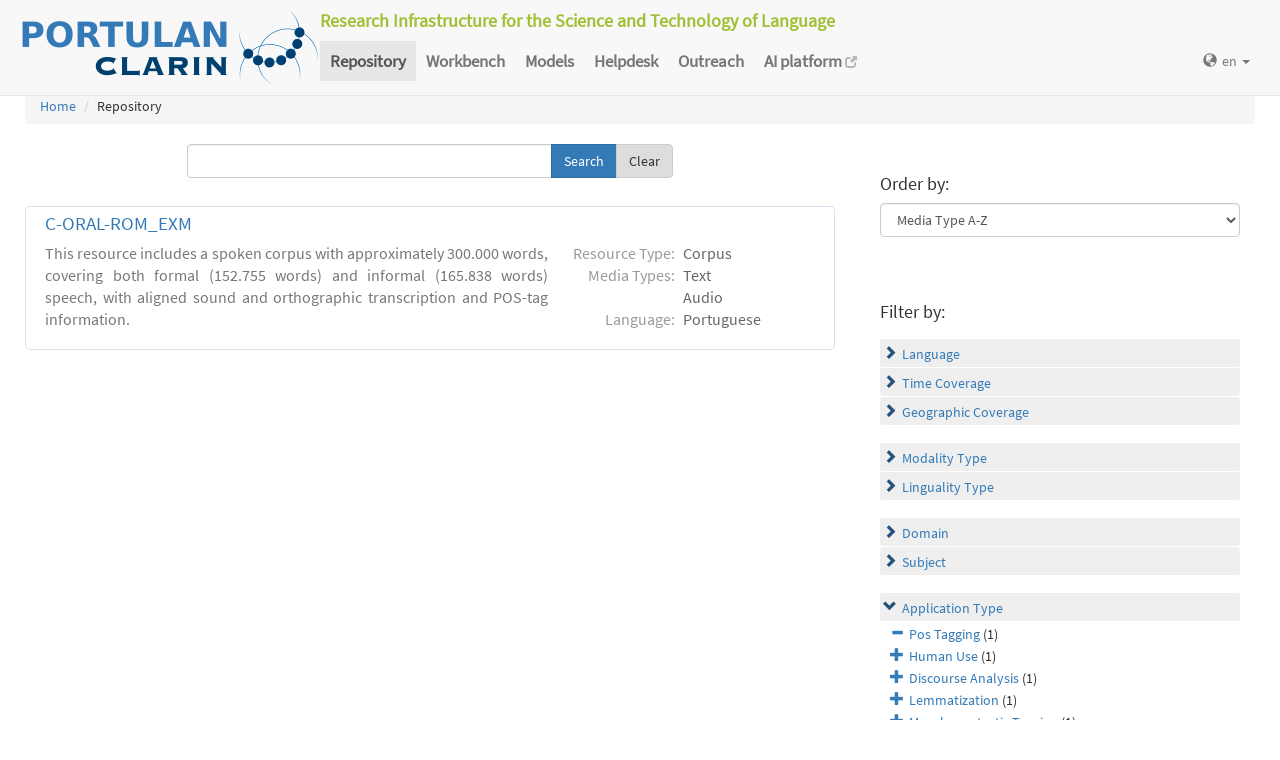

--- FILE ---
content_type: text/html; charset=utf-8
request_url: https://portulanclarin.net/repository/search/?q=&selected_facets=mediaTypeFilter_exact%3Atext&selected_facets=useNlpSpecificFilter_exact%3APos%20Tagging&selected_facets=textTextTypeFilter_exact%3AFormal/Media&sort=mediatype_asc
body_size: 26695
content:
<!DOCTYPE html>



<html lang="en">
    <head>
        
        <meta http-equiv="Content-Type" content="text/html; charset=utf-8">
        <meta http-equiv="X-UA-Compatible" content="IE=edge">
        <meta name="viewport" content="width=device-width, initial-scale=1">
        <title>
Search and Browse &ndash; PORTULAN CLARIN
</title>
        <meta name="description" content="PORTULAN CLARIN: Research Infrastructure for the Science and Technology of Language" />
        <meta name="keywords" content="AI, artificial intelligence, arts, audio, Brazil, CLARIN, CLARIN ERIC, cognitive science, computational linguistics, computer science, corpora, corpus, CPLP, cultural creativity, cultural heritage, data sets, datasets, data, scientific data, dependency bank, dialect, dialog, dictionary, digital humanities, discourse, EEG, ERP, ESFRI, events, fMRI, grammar, healthcare, helpdesk, human language, humanities, informatics, k-center, language, language engineering, language processing tools, language promotion, language resources, language teaching, language technology, lexica, lexicon, linguistics, morphology, named entity, named entity recognizer, named entity recognition, natural language, natural language processing, NLP, open science, parser, Portugal, portuguese, portuguese language, PORTULAN CLARIN, portulanclarin.net, pos tagger, pragmatics, processing tools, repository, research infrastructure, research infrastructure roadmap, science and technology of language, scientific resources, semantic analyser, semantics, social sciences, syntactic analyser, syntax, terminology, text, tools, treebank, video, workbench" />
        <link rel="shortcut icon" href="/static/images/favicon.ico" />
        <link rel="stylesheet" href="/static/css/bootstrap.min.css">
        <link rel="stylesheet" href="/static/css/portulanclarin/base.css">
        <link rel="stylesheet" href="/static/metashare/css/metashare.css">
        <script src="/static/js/jquery.min.js"></script>
        <script src="/static/js/bootstrap.min.js"></script>
        <script src="/static/js/portulanclarin/base.js"></script>
        <script src="/static/metashare/js/metashare.js"></script>
        
        
    </head>
    <body class="beta">

    


<header>
    <nav class="navbar navbar-default navbar-fixed-top">
        <div class="container-fluid">
            <div>
                <a class="navbar-brand" href="/">
                    <img width="300" height="80" alt="PORTULAN CLARIN"
                        src="/static/images/logo-80.png">
                </a>
                <div class="designation">
                    Research Infrastructure for the Science and Technology of Language
                </div>
                <button type="button" class="navbar-toggle collapsed"
                    data-toggle="collapse" data-target=".top-nav" aria-expanded="false">
                    <span class="sr-only">Toggle navigation</span>
                    <span class="icon-bar"></span>
                    <span class="icon-bar"></span>
                    <span class="icon-bar"></span>
                </button>
            </div>
            <div class="navbar-collapse collapse top-nav">
                <ul class="nav navbar-nav">
                    <li role="presentation" class="active">
                        <a href="/repository/search/">Repository</a>
                    </li>

                    <li role="presentation">
                        <a href="/workbench/">Workbench</a>
                    </li>

                    <li role="presentation">
                        <a href="/models/">Models</a>
                    </li>

                    <li role="presentation">
                        <a href="/helpdesk/">Helpdesk</a>
                    </li>

                    <li role="presentation">
                        <a href="/outreach/">Outreach</a>
                    </li>
                </ul>
                <ul class="nav navbar-nav navbar-right">
                    
                    
                    <li class="dropdown">
                        <form id="set-language-form" action="/repository/i18n/setlang/" method="POST">
                            <div style='display:none'><input type='hidden' name='csrfmiddlewaretoken' value='bzEAjJNAv2zHE6dm520mQkihsx7NsFKg' /></div>
                            <input name="next" type="hidden" value="">
                            <input name="language" type="hidden" value="en">
                        </form>
                        <a href="#" class="dropdown-toggle" data-toggle="dropdown" role="button"
                            aria-haspopup="true" aria-expanded="false"
                            ><span class="glyphicon glyphicon-globe" aria-hidden="true"></span>en
                            <span class="caret"></span></a>
                        <ul class="dropdown-menu set-language">
                        
                        
                        
                            
                            <li><a href="#" data-lang-code="en"
                                >en</a></li>
                            
                        
                            
                            <li><a href="#" data-lang-code="pt"
                                >pt</a></li>
                            
                        
                        </ul>
                    </li>
                </ul>
            </div>
        </div>
    </nav>
</header>


    
    <main class="container-fluid">
        
<ol class="breadcrumb">
    <li><a href="/">Home</a></li>
    
	
    <li>Repository
            
    </li>
</ol>

        <div id="messages">
            
            
            
        </div>
        
<script>
    $(document).ready(function () {
        $("#order-by-form").each(function () {
            this.reset();
        });

        $("div.filter").each(function () {
            var allDds = $(this).children("div").not('.subresult').nextUntil("div.accordion");
            if (allDds.length > 4) {
                // for 5 or less items we don't want to collapse, however, including the "more" link we would like to have at most 5 <div>s
	            var hideableDds = allDds.has("a.addableFacet"); // never hide selected facet items
	            if (hideableDds.length > 1) {
                    // don't replace a single item with a "more" link
                    hiddenDds = hideableDds.slice(
                        Math.max(0, 4 - (allDds.length - hideableDds.length))
                    ).hide();
                    var moreTxt = 'more', lessTxt = 'less';
                    hiddenDds.last().after($("<div><a href='#'>" + moreTxt + "</a></div>")
                        .children().first().click({ hiddenDds: hiddenDds }, function (e) {
                            e.preventDefault();
                            $(this).text($(this).text() == moreTxt ? lessTxt : moreTxt);
                            e.data.hiddenDds.slideToggle();
                        }).parent());
                }
            }
        });

        $("div.filter").hide();

        $("div.accordion").each(function () {
            $(this).next("div.filter").find("a.removableFacet").parents("div.filter").show();
            addStatus($(this));
        });

        $("div.accordion.expanded").each(function () {
            if ($(this).next("div.filter").find("a.removableFacet").length > 0) {
                $(this).addClass("selected");
            }
        });

        $("div.accordion").click(function () {
            if ($(this).next("div.filter").attr("style") == "display: none;") {
                $(this).addClass('expanded');
                $(this).removeClass('collapsed');
            } else {
                $(this).addClass('collapsed');
                $(this).removeClass('expanded');
            }
            $(this).next("div.filter").slideToggle();
        });
    });

    function addStatus(filter) {
        if (filter.next("div.filter").attr("style") == "display: none;") {
            filter.addClass('collapsed');
            filter.removeClass('expanded');
        } else {
            filter.addClass('expanded');
            filter.removeClass('collapsed');
        }
    }
</script>

<div class="row">
    <div class="content_box col-md-8">
        <form id="search-bar" action="." method="get">
            
            <div class="input-group">
                <input name="q" id="id_q" type="text" class="form-control" value="">
                <span class="input-group-btn">
                    <input id="search_button" class="btn btn-primary" type="submit" value="Search">
                    <a class="btn btn-default" href="/repository/search/">Clear</a>
                </span>
            </div>
        </form>

        <div class="panel borderless">

            
                

                <div class="panel borderless">
                    
                        <div class="resource-info panel-body row white_box"><div class="entry-title"><a href="/repository/browse/c-oral-rom_exm/362a2020cf5711e1a404080027e73ea28eaaf998e9aa47739841451ea4e16f51/">C-ORAL-ROM_EXM</a></div><div class="resource-description col-md-8 col-md-border"><p>This resource includes a spoken corpus with approximately 300.000 words, covering both formal (152.755 words) and informal (165.838 words) speech, with aligned sound and orthographic transcription and POS-tag information.</p></div><div class="resource-tags col-md-4"><table><tr><th>Resource Type:</th><td>Corpus</td></tr><tr><th rowspan="2">Media Types:</th><td>Text</td></tr><tr><td>Audio</td></tr><tr><th rowspan="1">Language:</th><td>Portuguese</td></tr></table></div></div>

                    
                    </div>

                
            
        </div>

    </div>

    <div class="right_box col-md-4">

        <div class="borderless panel panel-default">
            <div class="panel-body">
                <form id="order-by-form" action="." method="get">
                <h4>Order by:</h4>
                <select class="form-control" name="ordering" onChange="window.location.href=this.value;">
                    <option value="?q=&amp;selected_facets=mediaTypeFilter_exact%3Atext&amp;selected_facets=useNlpSpecificFilter_exact%3APos%20Tagging&amp;selected_facets=textTextTypeFilter_exact%3AFormal/Media&amp;sort=resourcename_asc" >Resource Name A-Z</option>
                    <option value="?q=&amp;selected_facets=mediaTypeFilter_exact%3Atext&amp;selected_facets=useNlpSpecificFilter_exact%3APos%20Tagging&amp;selected_facets=textTextTypeFilter_exact%3AFormal/Media&amp;sort=resourcename_desc" >Resource Name Z-A</option>
                    <option value="?q=&amp;selected_facets=mediaTypeFilter_exact%3Atext&amp;selected_facets=useNlpSpecificFilter_exact%3APos%20Tagging&amp;selected_facets=textTextTypeFilter_exact%3AFormal/Media&amp;sort=languagename_asc" >Language Name A-Z</option>
                    <option value="?q=&amp;selected_facets=mediaTypeFilter_exact%3Atext&amp;selected_facets=useNlpSpecificFilter_exact%3APos%20Tagging&amp;selected_facets=textTextTypeFilter_exact%3AFormal/Media&amp;sort=languagename_desc" >Language Name Z-A</option>
                    <option value="?q=&amp;selected_facets=mediaTypeFilter_exact%3Atext&amp;selected_facets=useNlpSpecificFilter_exact%3APos%20Tagging&amp;selected_facets=textTextTypeFilter_exact%3AFormal/Media&amp;sort=resourcetype_asc" >Resource Type A-Z</option>
                    <option value="?q=&amp;selected_facets=mediaTypeFilter_exact%3Atext&amp;selected_facets=useNlpSpecificFilter_exact%3APos%20Tagging&amp;selected_facets=textTextTypeFilter_exact%3AFormal/Media&amp;sort=resourcetype_desc" >Resource Type Z-A</option>
                    <option value="?q=&amp;selected_facets=mediaTypeFilter_exact%3Atext&amp;selected_facets=useNlpSpecificFilter_exact%3APos%20Tagging&amp;selected_facets=textTextTypeFilter_exact%3AFormal/Media&amp;sort=mediatype_asc"  selected>Media Type A-Z</option>
                    <option value="?q=&amp;selected_facets=mediaTypeFilter_exact%3Atext&amp;selected_facets=useNlpSpecificFilter_exact%3APos%20Tagging&amp;selected_facets=textTextTypeFilter_exact%3AFormal/Media&amp;sort=mediatype_desc" >Media Type Z-A</option>
                    
                </select>
                </form>
            </div>
        </div>

        
        <div class="borderless panel panel-default">
            <div class="panel-body">
                <h4>Filter by:</h4>
                
                    <div class="search-filter-group">
                        
                            
<div class="accordion"><a href="#" onclick="return false">Language</a></div>
<div class="filter">



    <div><a href="?q=&amp;selected_facets=textTextTypeFilter_exact%3AFormal/Media&amp;selected_facets=mediaTypeFilter_exact%3Atext&amp;selected_facets=useNlpSpecificFilter_exact%3APos%20Tagging&amp;selected_facets=languageNameFilter_exact%3APortuguese&amp;sort=mediatype_asc" class="addableFacet">Portuguese</a>&nbsp;(1)</div>

</div>

                        
                            
<div class="accordion"><a href="#" onclick="return false">Time Coverage</a></div>
<div class="filter">



    <div><a href="?q=&amp;selected_facets=textTextTypeFilter_exact%3AFormal/Media&amp;selected_facets=mediaTypeFilter_exact%3Atext&amp;selected_facets=useNlpSpecificFilter_exact%3APos%20Tagging&amp;selected_facets=timeCoverageFilter_exact%3A1970-2002&amp;sort=mediatype_asc" class="addableFacet">1970-2002</a>&nbsp;(1)</div>

</div>

                        
                            
<div class="accordion"><a href="#" onclick="return false">Geographic Coverage</a></div>
<div class="filter">



    <div><a href="?q=&amp;selected_facets=textTextTypeFilter_exact%3AFormal/Media&amp;selected_facets=mediaTypeFilter_exact%3Atext&amp;selected_facets=useNlpSpecificFilter_exact%3APos%20Tagging&amp;selected_facets=geographicCoverageFilter_exact%3APortugal&amp;sort=mediatype_asc" class="addableFacet">Portugal</a>&nbsp;(1)</div>

</div>

                        
                    </div>
                
                    <div class="search-filter-group">
                        
                            
<div class="accordion"><a href="#" onclick="return false">Modality Type</a></div>
<div class="filter">



    <div><a href="?q=&amp;selected_facets=textTextTypeFilter_exact%3AFormal/Media&amp;selected_facets=mediaTypeFilter_exact%3Atext&amp;selected_facets=useNlpSpecificFilter_exact%3APos%20Tagging&amp;selected_facets=modalityTypeFilter_exact%3ASpoken%20Language&amp;sort=mediatype_asc" class="addableFacet">Spoken Language</a>&nbsp;(1)</div>

</div>

                        
                            
<div class="accordion"><a href="#" onclick="return false">Linguality Type</a></div>
<div class="filter">



    <div><a href="?q=&amp;selected_facets=textTextTypeFilter_exact%3AFormal/Media&amp;selected_facets=mediaTypeFilter_exact%3Atext&amp;selected_facets=useNlpSpecificFilter_exact%3APos%20Tagging&amp;selected_facets=lingualityTypeFilter_exact%3AMonolingual&amp;sort=mediatype_asc" class="addableFacet">Monolingual</a>&nbsp;(1)</div>

</div>

                        
                    </div>
                
                    <div class="search-filter-group">
                        
                            
<div class="accordion"><a href="#" onclick="return false">Domain</a></div>
<div class="filter">



    <div><a href="?q=&amp;selected_facets=textTextTypeFilter_exact%3AFormal/Media&amp;selected_facets=mediaTypeFilter_exact%3Atext&amp;selected_facets=useNlpSpecificFilter_exact%3APos%20Tagging&amp;selected_facets=domainFilter_exact%3Ageneral&amp;sort=mediatype_asc" class="addableFacet">General</a>&nbsp;(1)</div>

</div>

                        
                            
<div class="accordion"><a href="#" onclick="return false">Subject</a></div>
<div class="filter">



</div>

                        
                    </div>
                
                    <div class="search-filter-group">
                        
                            
<div class="accordion"><a href="#" onclick="return false">Application Type</a></div>
<div class="filter">

    <div><a href="?q=&amp;selected_facets=textTextTypeFilter_exact%3AFormal/Media&amp;selected_facets=mediaTypeFilter_exact%3Atext&amp;sort=mediatype_asc" class="removableFacet">Pos Tagging</a>&nbsp;(1)</div>
	



    <div><a href="?q=&amp;selected_facets=textTextTypeFilter_exact%3AFormal/Media&amp;selected_facets=mediaTypeFilter_exact%3Atext&amp;selected_facets=useNlpSpecificFilter_exact%3APos%20Tagging&amp;selected_facets=foreseenUseFilter_exact%3AHuman%20Use&amp;sort=mediatype_asc" class="addableFacet">Human Use</a>&nbsp;(1)</div>

    <div><a href="?q=&amp;selected_facets=textTextTypeFilter_exact%3AFormal/Media&amp;selected_facets=mediaTypeFilter_exact%3Atext&amp;selected_facets=useNlpSpecificFilter_exact%3APos%20Tagging&amp;selected_facets=useNlpSpecificFilter_exact%3ADiscourse%20Analysis&amp;sort=mediatype_asc" class="addableFacet">Discourse Analysis</a>&nbsp;(1)</div>

    <div><a href="?q=&amp;selected_facets=textTextTypeFilter_exact%3AFormal/Media&amp;selected_facets=mediaTypeFilter_exact%3Atext&amp;selected_facets=useNlpSpecificFilter_exact%3APos%20Tagging&amp;selected_facets=useNlpSpecificFilter_exact%3ALemmatization&amp;sort=mediatype_asc" class="addableFacet">Lemmatization</a>&nbsp;(1)</div>

    <div><a href="?q=&amp;selected_facets=textTextTypeFilter_exact%3AFormal/Media&amp;selected_facets=mediaTypeFilter_exact%3Atext&amp;selected_facets=useNlpSpecificFilter_exact%3APos%20Tagging&amp;selected_facets=useNlpSpecificFilter_exact%3AMorphosyntactic%20Tagging&amp;sort=mediatype_asc" class="addableFacet">Morphosyntactic Tagging</a>&nbsp;(1)</div>

    <div><a href="?q=&amp;selected_facets=textTextTypeFilter_exact%3AFormal/Media&amp;selected_facets=mediaTypeFilter_exact%3Atext&amp;selected_facets=useNlpSpecificFilter_exact%3APos%20Tagging&amp;selected_facets=useNlpSpecificFilter_exact%3ASpeech%20Analysis&amp;sort=mediatype_asc" class="addableFacet">Speech Analysis</a>&nbsp;(1)</div>

</div>

                        
                            
<div class="accordion"><a href="#" onclick="return false">Resource Type</a></div>
<div class="filter">



    <div><a href="?q=&amp;selected_facets=textTextTypeFilter_exact%3AFormal/Media&amp;selected_facets=mediaTypeFilter_exact%3Atext&amp;selected_facets=useNlpSpecificFilter_exact%3APos%20Tagging&amp;selected_facets=resourceTypeFilter_exact%3Acorpus&amp;sort=mediatype_asc" class="addableFacet subfacet">Corpus</a>&nbsp;(1)</div>

</div>

                        
                            
<div class="accordion"><a href="#" onclick="return false">Media Type</a></div>
<div class="filter">

    <div><a href="?q=&amp;selected_facets=useNlpSpecificFilter_exact%3APos%20Tagging&amp;sort=mediatype_asc" class="removableFacet">Text</a>&nbsp;(1)</div>
	
    <div class="subresult accordion"><a href="#">Text Genre</a></div>
    <div class="filter sub">
        
        
        <div class="subitem"><a href="?q=&amp;selected_facets=textTextTypeFilter_exact%3AFormal/Media&amp;selected_facets=mediaTypeFilter_exact%3Atext&amp;selected_facets=useNlpSpecificFilter_exact%3APos%20Tagging&amp;selected_facets=textTextGenreFilter_exact%3ASpoken&amp;sort=mediatype_asc" class="addableFacet">Spoken</a>&nbsp;(1)</div>
        
    </div>
    
    <div class="subresult accordion"><a href="#">Text Type</a></div>
    <div class="filter sub">
        
        <div class="subitem"><a href="?q=&amp;selected_facets=mediaTypeFilter_exact%3Atext&amp;selected_facets=useNlpSpecificFilter_exact%3APos%20Tagging&amp;sort=mediatype_asc" class="removableFacet">Formal/ Media</a>&nbsp;(1)</div>
        
        
        <div class="subitem"><a href="?q=&amp;selected_facets=textTextTypeFilter_exact%3AFormal/Media&amp;selected_facets=mediaTypeFilter_exact%3Atext&amp;selected_facets=useNlpSpecificFilter_exact%3APos%20Tagging&amp;selected_facets=textTextTypeFilter_exact%3AFormal/Natural%20Context&amp;sort=mediatype_asc" class="addableFacet">Formal/ Natural  Context</a>&nbsp;(1)</div>
        
        <div class="subitem"><a href="?q=&amp;selected_facets=textTextTypeFilter_exact%3AFormal/Media&amp;selected_facets=mediaTypeFilter_exact%3Atext&amp;selected_facets=useNlpSpecificFilter_exact%3APos%20Tagging&amp;selected_facets=textTextTypeFilter_exact%3AFormal/Telephone&amp;sort=mediatype_asc" class="addableFacet">Formal/ Telephone</a>&nbsp;(1)</div>
        
        <div class="subitem"><a href="?q=&amp;selected_facets=textTextTypeFilter_exact%3AFormal/Media&amp;selected_facets=mediaTypeFilter_exact%3Atext&amp;selected_facets=useNlpSpecificFilter_exact%3APos%20Tagging&amp;selected_facets=textTextTypeFilter_exact%3AInformal/Private&amp;sort=mediatype_asc" class="addableFacet">Informal/ Private</a>&nbsp;(1)</div>
        
        <div class="subitem"><a href="?q=&amp;selected_facets=textTextTypeFilter_exact%3AFormal/Media&amp;selected_facets=mediaTypeFilter_exact%3Atext&amp;selected_facets=useNlpSpecificFilter_exact%3APos%20Tagging&amp;selected_facets=textTextTypeFilter_exact%3AInformal/Public&amp;sort=mediatype_asc" class="addableFacet">Informal/ Public</a>&nbsp;(1)</div>
        
    </div>
    



    <div><a href="?q=&amp;selected_facets=textTextTypeFilter_exact%3AFormal/Media&amp;selected_facets=mediaTypeFilter_exact%3Atext&amp;selected_facets=useNlpSpecificFilter_exact%3APos%20Tagging&amp;selected_facets=mediaTypeFilter_exact%3Aaudio&amp;sort=mediatype_asc" class="addableFacet">Audio</a>&nbsp;(1)</div>

</div>

                        
                            
<div class="accordion"><a href="#" onclick="return false">MIME Type</a></div>
<div class="filter">



    <div><a href="?q=&amp;selected_facets=textTextTypeFilter_exact%3AFormal/Media&amp;selected_facets=mediaTypeFilter_exact%3Atext&amp;selected_facets=useNlpSpecificFilter_exact%3APos%20Tagging&amp;selected_facets=mimeTypeFilter_exact%3APlain%20text&amp;sort=mediatype_asc" class="addableFacet">Plain text</a>&nbsp;(1)</div>

    <div><a href="?q=&amp;selected_facets=textTextTypeFilter_exact%3AFormal/Media&amp;selected_facets=mediaTypeFilter_exact%3Atext&amp;selected_facets=useNlpSpecificFilter_exact%3APos%20Tagging&amp;selected_facets=mimeTypeFilter_exact%3Awav&amp;sort=mediatype_asc" class="addableFacet">Wav</a>&nbsp;(1)</div>

</div>

                        
                    </div>
                
            </div>
        </div>
        
    </div>

</div>

    </main>
    

    


<footer>
<div class="container-fluid">
<div class="row">
<div class="col-sm-12">

<table>
    <tr>
        <td>
            <p><a href="/usage/#why">why</a></p>
            <p><a href="/usage/#how">how</a></p>
        </td>
        <td>
            <p><a href="/rationale/#mission">mission</a></p>
            <p><a href="/rationale/#operation">operation</a></p>
            <p><a href="/rationale/#timeline">timeline</a></p>
            <p><a href="/rationale/#name">name</a></p>
        </td>
        <td>
            <p><a href="/who/#staff">staff</a></p>
            <p><a href="/who/#advisory">advisory</a></p>
            <p><a href="/who/#forum">forum</a></p>
            <p><a href="/who/#network">network</a></p>
            <p><a href="/background/">background</a></p>
        </td>
        <td>
            <p><a href="/ecosystem/#collaboration">collaboration</a></p>
            <p><a href="/ecosystem/#acknowledgements">acknowledgements</a></p>
            <p><a href="/ecosystem/#certification">certification</a></p>
        </td>
        <td>
            <p><a href="/agreement/#depositing">depositing</a></p>
            <p><a href="/agreement/#licensing">licensing</a></p>
        </td>
        <td>
            <p><a href="/k-centre">k-centre</a></p>
        </td>
        <td>
            <p><a href="/legal/#terms">terms</a></p>
            <p><a href="/legal/#privacy">privacy</a></p>
        </td>
        <td>
            <p><a href="/contact/">contact</a></p>
        </td>
        <td class="social-icons">
            <a title="CLARIN ERIC" href="http://clarin.eu/"
                target="_blank"><img
                    src="/static/images/footer/clarin-20.png"
                    alt="CLARIN ERIC"></a>
            <a title="CLARIN @ Videolectures"
                href="http://videolectures.net/clarin/"
                target="_blank"><img
                    src="/static/images/footer/videolectures-20.png"
                    alt="CLARIN @ Videolectures"></a>
            <a title="CLARIN @ Github"
                href="https://github.com/clarin-eric/"
                target="_blank"><img
                    src="/static/images/footer/github-24.png"
                    alt="CLARIN @ Github"></a>
            <a title="CLARIN News"
                href="https://clarin.eu/news/" target="_blank"><img
                    src="/static/images/footer/list-24.png"
                    alt="CLARIN News"></a>
            <a title="CLARIN @ LinkedIn"
                href="https://www.linkedin.com/company/clarin-eric/"
                target="_blank"><img
                    src="/static/images/footer/linkedin-24.png"
                    alt="CLARIN @ LinkedIn"></a>
            <a title="CLARIN @ Twitter"
                href="https://twitter.com/clarineric"
                target="_blank"><img
                    src="/static/images/footer/twitter-24.png"
                    alt="CLARIN @ Twitter"></a>
            <a title="CLARIN @ YouTube"
                href="https://www.youtube.com/channel/UCJPks1mzisqsS4NrBFKIWag"
                target="_blank"><img
                    src="/static/images/footer/youtube-24.png"
                    alt="CLARIN @ YouTube"></a>

        </td>
    </tr>
</table>

</div> <!-- container-fluid -->
</div> <!-- row -->
</div> <!-- col-sm-12 -->
</footer>

    <!-- Matomo -->
<script>
  var _paq = window._paq || [];
  /* tracker methods like "setCustomDimension" should be called before "trackPageView" */
  _paq.push(['setDocumentTitle', document.title]);
  _paq.push(['trackPageView']);
  _paq.push(['enableLinkTracking']);
  (function() {
      var u="//matomo.portulanclarin.net/";
      _paq.push(['setTrackerUrl', u+'matomo.php']);
      _paq.push(['setSiteId', '1']);
      var d=document, g=d.createElement('script'), s=d.getElementsByTagName('script')[0];
      g.type='text/javascript'; g.async=true; g.defer=true; g.src=u+'matomo.js'; s.parentNode.insertBefore(g,s);
    })();
</script>
<!-- End Matomo Code -->

    </body>
</html>
